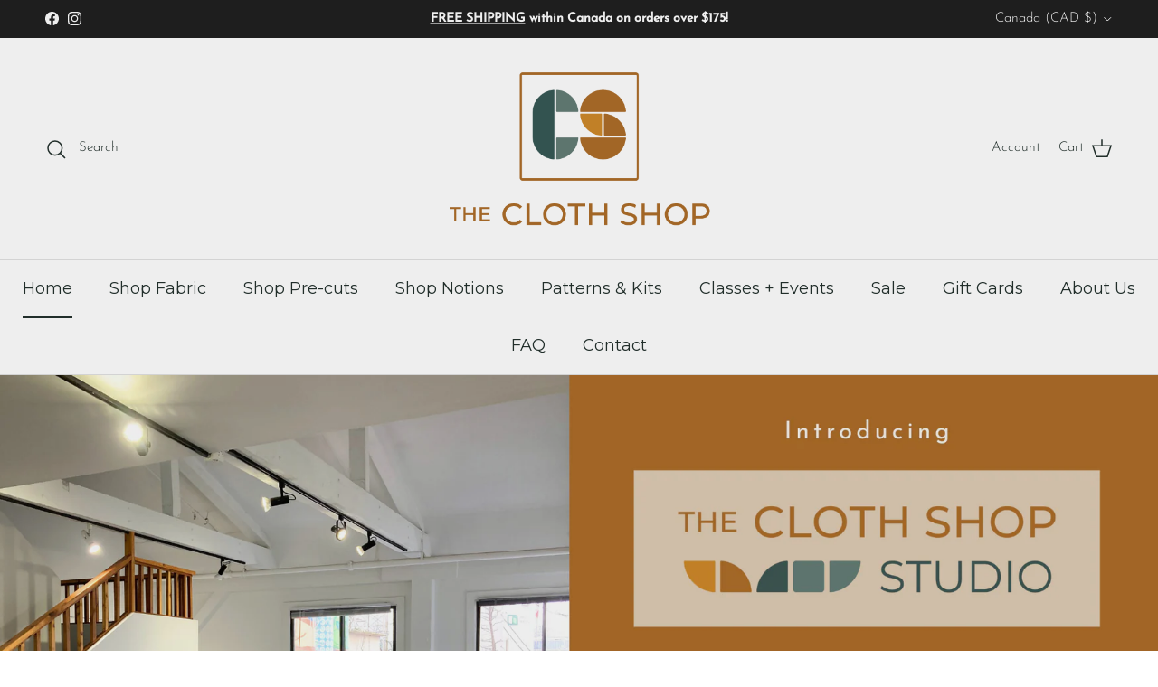

--- FILE ---
content_type: text/javascript
request_url: https://theclothshop.com/cdn/shop/t/7/assets/cart-note.js?v=85381659607152685661706500083
body_size: -395
content:
if(!customElements.get("cart-note")){class CartNote extends HTMLElement{constructor(){super(),this.disclosure=this.closest("details"),this.disclosure&&this.disclosure.matches(".cart-note-disclosure")&&(this.cartNoteToggle=this.disclosure.querySelector(".js-show-note")),this.fetchRequestOpts={method:"POST",headers:{Accept:"application/json","Content-Type":"application/json"}},this.init()}init(){this.debouncedHandleNoteChange=debounce(this.handleNoteChange.bind(this),300),this.addEventListener("keyup",this.debouncedHandleNoteChange),this.addEventListener("change",this.debouncedHandleNoteChange)}handleNoteChange(evt){if(this.cartNoteToggle){const label=evt.target.value?theme.strings.editCartNote:theme.strings.addCartNote;this.cartNoteToggle.textContent!==label&&(this.cartNoteToggle.textContent=label)}this.fetchRequestOpts.body=JSON.stringify({note:evt.target.value}),fetch(theme.routes.cartUpdate,this.fetchRequestOpts)}}customElements.define("cart-note",CartNote)}
//# sourceMappingURL=/cdn/shop/t/7/assets/cart-note.js.map?v=85381659607152685661706500083
